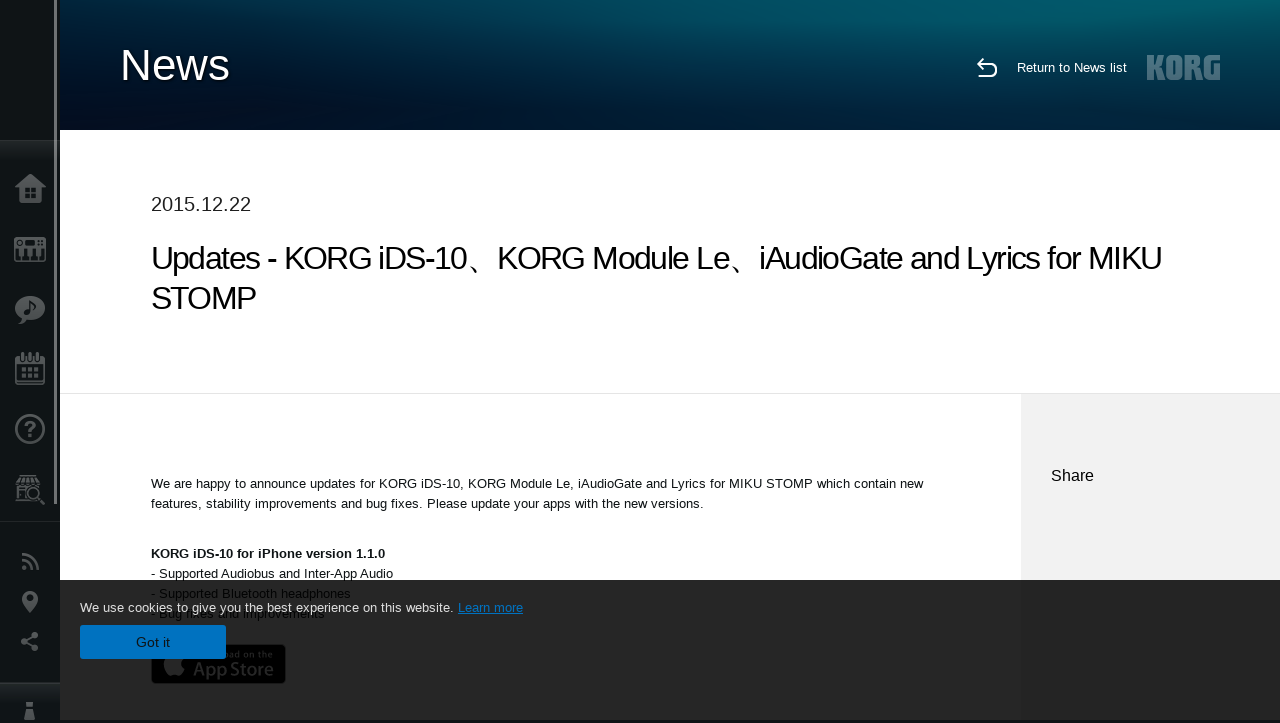

--- FILE ---
content_type: text/html; charset=UTF-8
request_url: https://www.korg.com/au/news/2015/1222/
body_size: 74112
content:
<!DOCTYPE html>
<html lang="en">
<head>
	<meta charset="UTF-8">
	<meta name="author" content="author">
	<meta name="description" content="Updates - KORG iDS-10、KORG Module Le、iAudioGate and Lyrics for MIKU STOMP">
	<meta name="keywords" content="KORG,DSD,FLAC,Hi-res,DS-DAC,AudioGate,iAudioGate,iPhone,App,Gadget,Module">
<!-- www.korg.com -->
<meta property="og:title" content="News | Updates - KORG iDS-10、KORG Module Le、iAudioGate and Lyrics for MIKU STOMP | KORG (Australia)">
<meta property="og:type" content="website">
<meta property="og:url" content="https://www.korg.com/au/news/2015/1222/">
<meta property="og:image" content="https://cdn.korg.com/au/news/upload/89c145061811a09f4dc2e8aab081e67c.jpg">
<meta property="og:description" content="Updates - KORG iDS-10、KORG Module Le、iAudioGate and Lyrics for MIKU STOMP">
<meta property="og:site_name" content="KORG Global">
<meta property="fb:app_id" content="630166093696342">
<meta name="google-site-verification" content="T_481Q4EWokHo_Ds1_c2evx3fsM5NpsZeaDNIo0jTNs" />
<link rel="alternate" hreflang="en-us" href="https://www.korg.com/us/news/2015/1222/" />
<link rel="alternate" hreflang="en-gb" href="https://www.korg.com/uk/news/2015/1222/" />
<link rel="alternate" hreflang="en-au" href="https://www.korg.com/au/news/2015/1222/" />
<link rel="alternate" hreflang="es-es" href="https://www.korg.com/es/news/2015/1222/" />
<link rel="alternate" hreflang="en-ar" href="https://www.korg.com/meen/news/2015/1222/" />
<link rel="alternate" hreflang="en-sa" href="https://www.korg.com/meen/news/2015/1222/" />
<link rel="alternate" hreflang="en-eg" href="https://www.korg.com/meen/news/2015/1222/" />
<link rel="alternate" hreflang="ko-kr" href="https://www.korg.com/kr/news/2015/1222/" />
<link rel="alternate" hreflang="vi-vn" href="https://www.korg.com/vn/news/2015/1222/" />
<link rel="alternate" hreflang="nl-nl" href="https://www.korg.com/nl/news/2015/1222/" />
<link rel="alternate" hreflang="nl-be" href="https://www.korg.com/nl/news/2015/1222/" />
<link rel="alternate" hreflang="ro-ro" href="https://www.korg.com/ro/news/2015/1222/" />
<link rel="alternate" hreflang="en-my" href="https://www.korg.com/my/news/2015/1222/" />
<link rel="alternate" hreflang="en-se" href="https://www.korg.com/se/news/2015/1222/" />
<link rel="alternate" hreflang="en-in" href="https://www.korg.com/in/news/2015/1222/" />
<link rel="alternate" hreflang="en-sg" href="https://www.korg.com/sg/news/2015/1222/" />
<link rel="alternate" hreflang="en-nz" href="https://www.korg.com/nz/news/2015/1222/" />
<link rel="alternate" hreflang="en-za" href="https://www.korg.com/za/news/2015/1222/" />
<link rel="alternate" hreflang="en-ph" href="https://www.korg.com/ph/news/2015/1222/" />
<link rel="alternate" hreflang="en-hk" href="https://www.korg.com/hken/news/2015/1222/" />
<link rel="alternate" hreflang="es-pe" href="https://www.korg.com/pe/news/2015/1222/" />
<link rel="alternate" hreflang="es-mx" href="https://www.korg.com/mx/news/2015/1222/" />
<link rel="alternate" hreflang="es-ar" href="https://www.korg.com/ar/news/2015/1222/" />
<meta name="viewport" content="width=device-width, initial-scale=1, minimum-scale=1, maximum-scale=1, user-scalable=0">
	<title>News | Updates - KORG iDS-10、KORG Module Le、iAudioGate and Lyrics for MIKU STOMP | KORG (Australia)</title>
	<link rel="shortcut icon" type="image/vnd.microsoft.icon" href="/global/images/favicon.ico" />
	<link rel="icon" type="image/vnd.microsoft.icon" href="/global/images/favicon.ico" />
	<link rel="apple-touch-icon" href="/global/images/apple-touch-icon.png" />
	<link rel="stylesheet" type="text/css" href="/global/css/normalize.css" media="all">
<link rel="stylesheet" type="text/css" href="/global/css/global_pc.css" media="all">
<link rel="stylesheet" type="text/css" href="/global/css/modal_pc.css" media="all">
<link rel="stylesheet" href="//use.typekit.net/dcz4ulg.css">
	<link rel="stylesheet" type="text/css" href="/global/css/news/news_pc.css" media="all"><link rel="stylesheet" type="text/css" href="/global/css/artists/artists_common.css" media="all"><link rel="stylesheet" type="text/css" href="/global/css/contents_block_mc.css" media="all">	<script src="/global/js/jquery.min.js" type="text/javascript"></script>
<script src="/global/js/setting.js" type="text/javascript"></script>
<script src="/global/js/global_pc.js" type="text/javascript"></script>
<script src="//fast.fonts.net/jsapi/66f1fc9f-f067-4243-95c4-af3b079fba0f.js"></script>
	<script src="/global/js/news/news.js" type="text/javascript"></script><script id="st-script" src="https://ws.sharethis.com/button/buttons.js"></script><script src="/global/js/contents_block_mc.js" type="text/javascript"></script><script src="/global/js/news/news_detail.js" type="text/javascript"></script>	<!--[if lt IE 9]>
	<script src="https://css3-mediaqueries-js.googlecode.com/svn/trunk/css3-mediaqueries.js"></script>
	<![endif]-->
	<script>
//	(function(i,s,o,g,r,a,m){i['GoogleAnalyticsObject']=r;i[r]=i[r]||function(){
//	(i[r].q=i[r].q||[]).push(arguments)},i[r].l=1*new Date();a=s.createElement(o),
//	m=s.getElementsByTagName(o)[0];a.async=1;a.src=g;m.parentNode.insertBefore(a,m)
//	})(window,document,'script','//www.google-analytics.com/analytics.js','ga');
	</script>

</head>
<body id="country_au">
<span style="display: none;">0123456789</span>
	<script>
			//event tracker
			var _gaq = _gaq || [];
			//var pluginUrl = '//www.google-analytics.com/plugins/ga/inpage_linkid.js';
			//_gaq.push(['_require', 'inpage_linkid', pluginUrl]);
			_gaq.push(['_setAccount', 'UA-47362364-1']);
			_gaq.push(['_trackPageview']);
			//

//		ga('create', 'UA-47362364-1', 'korg.com');
//		ga('send', 'pageview');
	</script>
	<!-- Google Tag Manager -->
	<noscript><iframe src="//www.googletagmanager.com/ns.html?id=GTM-WVV2P7"
	height="0" width="0" style="display:none;visibility:hidden"></iframe></noscript>
	<script>(function(w,d,s,l,i){w[l]=w[l]||[];w[l].push({'gtm.start':
	new Date().getTime(),event:'gtm.js'});var f=d.getElementsByTagName(s)[0],
	j=d.createElement(s),dl=l!='dataLayer'?'&l='+l:'';j.async=true;j.src=
	'//www.googletagmanager.com/gtm.js?id='+i+dl;f.parentNode.insertBefore(j,f);
	})(window,document,'script','dataLayer','GTM-WVV2P7');</script>
	<!-- End Google Tag Manager -->
	<!--global navigation-->
	<div id="global" style="width:60px;" class="close">
		<div id="logo">
			<h1><a href="/au/"><img src="/global/images/logo_korg.jpg" alt="KORG" width="105" height="37" /></a></h1>
		</div>
		<div id="icon_list"><img src="/global/images/icon_list.png" alt="list icon" width="25" height="20" /></div>
		<div id="icon_list_close"><img src="/global/images/icon_list_close.png" alt="list icon" width="25" height="25" /></div>
		<div id="global_inner">
			<div id="global_slidearea">
				<div id="menu">
					<ul>
						<li id="home" ><a href="/au/">Home</a></li>
						<li id="products" ><a href="/au/products/">Products</a></li>
						
												<li id="features" >
												<a href="/au/features/" target="">Features</a>
												</li>
						
												<li id="event" >
												<a href="/au/events/" target="_top">Events</a>
												</li>
						
						<li id="support" >
							<a href="/au/support/">Support</a>
						</li>
												<li id="storelocator" >
												<a href="https://cmi.com.au/brands/korg" target="_blank">Store Locator</a>
												</li>
																	</ul>
				</div>
				<div id="modal">
					<ul>
						<li id="news"><a href="/au/news/">News</a></li>
						<!--<li id="news"><a href="#/au/news/" id="news-link">News</a></li>-->
						<!--<li id="search"><a href="#/au/search/" id="search-link">Search</a></li>-->
						<li id="region"><a href="javascript:void(0); return false;" id="region-link">Location</a></li>
						<li id="social_media"><a href="javascript:void(0); return false;" id="sns-link">Social Media</a></li>
					</ul>
				</div>
				<div id="about">
					<ul>
						<li id="corporate" ><a href="/au/corporate/">About KORG</a></li>
					</ul>
				</div>
			</div>
		</div>
		<div id="global_scroll" class="scrollbar">
						<div class="scrollbar-thumb"></div>
		</div>
	</div>
	<!--main contents-->
	<div id="main_contents" class="close_main_contents" country_id="36">
<!-- ##CONTENTS-START## -->
	<div id="news_result_view" class="main_view">
		<!-- ヘッダー -->
		<div id="door_header" class="header_view">
			<h2>News</h2>
			<img class="header_view_bg_pc" src="/global/images/header/header_blue_pc.png" />
			<img class="header_view_bg_sp" src="/global/images/header/header_blue_sp.png" />
			<div class="header_view_icons">
				<div class="header_icons_return">
					<a href="../../"><img src="/global/images/icon_return.png"></a>
				</div>
				<div class="header_icons_link">
					<a href="../../">Return to News list</a>
				</div>
				<div class="header_icons_logo">
					<img src="/global/images/static_logo.png">
				</div>
				<div class="clear"></div>
			</div>
			<div class="clear"></div>
		</div>

		<div id="news_result_atricle">
			<div class="news-atricle">
				<div class="news-article-content">
					<div class="news-article-meta mb10">
					2015.12.22					</div>
					<div class="news-article-title">
						<h2>
							Updates - KORG iDS-10、KORG Module Le、iAudioGate and Lyrics for MIKU STOMP						</h2>
					</div>

					<ul class="news-article-tag cf">
					<li><a href="?cont=cont_11" class="news-article-tag-btn axis-r">Updater / Software</a></li>
					</ul>
				</div>
			</div>
		</div>




		<!--contents_block ここから-->
		<div id="news_contents_block_atricle">
		<section id="contents_block">
		
<!-- TYPE S PATTERN -->
<section class="block type-s cv_white pad_t80 pad_b80">
<div class="side-margin">
<div class="container_s">


	<div>
	<div>We are happy to announce updates for KORG iDS-10, KORG Module Le, iAudioGate and&nbsp;<span style="line-height: 20.8px;">Lyrics for MIKU STOMP&nbsp;</span><span style="line-height: 1.6;">which contain new features, stability improvements and bug fixes. Please update your apps with the new versions.</span></div>

<div><br />
<br />
<strong style="line-height: 20.8px;">KORG iDS-10 for iPhone version 1.1.0</strong></div>

<div style="line-height: 20.8px;">- Supported Audiobus and Inter-App Audio</div>

<div style="line-height: 20.8px;">- Supported Bluetooth headphones</div>

<div style="line-height: 20.8px;"><span style="line-height: 20.8px;">- Bug fixes and improvements</span></div>

<div style="line-height: 20.8px;"><br />
<a class="btn_appstore" href="https://itunes.apple.com/app/korg-ids-10/id999702563" style="line-height: 20.8px;" target="_blank"><img alt="AppStore" src="/global/images/appstore/Download_on_the_App_Store_Badge_US-UK_135x40.svg" /><br />
<br />
<br />
<strong style="line-height: 20.8px; color: rgb(51, 51, 51);">KORG Module Le for iPad&nbsp;</strong><strong style="color: rgb(51, 51, 51); line-height: 20.8px;">version</strong><strong style="line-height: 20.8px; color: rgb(51, 51, 51);">&nbsp;1.0.1</strong></a></div>

<div style="line-height: 20.8px;">
<div style="line-height: 20.8px;">- Improved electricity usage</div>

<div style="line-height: 20.8px;">- Other improvements have been made to enhance stability</div>
</div>

<div style="line-height: 20.8px;"><br />
<a class="btn_appstore" href="https://itunes.apple.com/app/korg-module-le-for-ipad/id1048875111" style="line-height: 20.8px;" target="_blank"><img alt="AppStore" src="/global/images/appstore/Download_on_the_App_Store_Badge_US-UK_135x40.svg" /><br />
<br />
<br />
<strong style="line-height: 20.8px; color: rgb(51, 51, 51);">iAudioGate for iPhone&nbsp;</strong><strong style="color: rgb(51, 51, 51); line-height: 20.8px;">version</strong><strong style="line-height: 20.8px; color: rgb(51, 51, 51);">&nbsp;1.0.7</strong></a></div>

<div>- Improved: now supports &ldquo;Resume Playback&rdquo;</div>

<div>- Improved: added the sample rate iist on the &ldquo;More&rdquo; tab in the Hi-Res songlist</div>

<div>- Improved: now displays the file format in the songlist</div>

<div>- Fixed: occasional problems after receiving a phone call</div>

<div>- Fixed: the metadata was not updating correctly when updating Hi-Res library</div>

<div>- Other minor bugs fixes and improvements</div>

<div>
<div style="line-height: 20.8px;"><br />
<a class="btn_appstore" href="https://itunes.apple.com/app/iaudiogate-high-resolution/id997209451" style="line-height: 20.8px;" target="_blank"><img alt="AppStore" src="/global/images/appstore/Download_on_the_App_Store_Badge_US-UK_135x40.svg" /><br />
<br />
<br />
<strong style="line-height: 20.8px; color: rgb(51, 51, 51);">Lyrics for MIKU STOMP<span style="line-height: 20.8px;">&nbsp;</span></strong><strong style="color: rgb(51, 51, 51); line-height: 20.8px;">version</strong><strong style="line-height: 20.8px; color: rgb(51, 51, 51);"><span style="line-height: 20.8px;">&nbsp;1.2.0</span></strong></a></div>
- iOS 9 compatible<br />
<br />
<a class="btn_appstore" href="https://itunes.apple.com/app/lyrics-for-miku-stomp/id927422952" target="_blank"><span style="line-height: 20.8px;"><img alt="AppStore" src="/global/images/appstore/Download_on_the_App_Store_Badge_US-UK_135x40.svg" /></span><br />
<br />
<span style="font-size: 8px;">*</span><span style="font-size: 10px; line-height: 12.8px;">Lyrics for MIKU STOMP&nbsp;</span><span style="font-size: 8px;">is available in selected countries only.</span></a></div>
	</div>

</div>
</div>
</section>
<!-- END OF TYPE S PATTERN -->
		</section>
		<!--contents_block ここまで-->

			<div id="news_result_info">


				

								<div class="info_block">
					<h3>Share</h3>
					<div class="sns_inner">
					<span class='st_facebook_hcount' displayText='Facebook'></span>
<span class='st_googleplus_hcount' displayText='Google +'></span>
<span class='st_linkedin_hcount' displayText='LinkedIn'></span>
<span class='st_myspace_hcount' displayText='MySpace'></span>
<span class='st_pinterest_hcount' displayText='Pinterest'></span>
<span class='st_reddit_hcount' displayText='Reddit'></span>
<span class='st_slashdot_hcount' displayText='Slashdot'></span>
<span class='st_stumbleupon_hcount' displayText='StumbleUpon'></span>
<span class='st_tumblr_hcount' displayText='Tumblr'></span>
<span class='st_twitter_hcount' displayText='Tweet'></span>
<span class='st_wordpress_hcount' displayText='WordPress'></span>					</div>
				</div>
			</div>
		</div>


		
		<div id="news_result_footer">
			<h4 class="pbLv1">More News</h4>
			<dl>
			<dt>2026.01.16</dt><dd><a href="https://www.korg.com/us/support/download/product/0/941/" target="_self">Updates - Grandstage X System Updater v1.5.0 is now available! Please download the Korg System Updater to perform the update.</a></dd><dt>2025.12.12</dt><dd><a href="/au/news/2025/1212/" target="_self">KORG Collection and the native series – latest updates released! Holiday Sale is now on.</a></dd><dt>2025.12.10</dt><dd><a href="https://www.korg.com/us/support/download/software/0/944/5273/" target="_self">Updates - microKORG2 System Updater v2.0.2 is now available!</a></dd><dt>2025.12.05</dt><dd><a href="/au/news/2025/1205/" target="_self">KC - TRINITY version 1.1.0 is now available, bringing long-awaited PCG file import support. Cyber Monday Sale!</a></dd><dt>2025.11.25</dt><dd><a href="" target="_self">Updates - Pa5X OS 1.4.2 is now available!</a></dd><dt>2025.10.24</dt><dd><a href="https://www.korg.com/us/support/download/software/0/988/1514/" target="_self">Updates - KRONOS System Updater v3.2.1 is now available!</a></dd><dt>2025.10.24</dt><dd><a href="https://www.korg.com/us/support/download/link/0/873/4698/" target="_self">Updates - NAUTILUS System Updater v1.3.5 is now available!</a></dd><dt>2025.10.10</dt><dd><a href="https://www.korg.com/us/support/download/software/0/963/5509/" target="_self">Updates - FISA SUPREMA Sub CPU Updater v1.1.7 is now available!</a></dd><dt>2025.10.10</dt><dd><a href="https://www.korg.com/us/support/download/software/0/984/5509/" target="_self">Updates - FISA SUPREMA C Sub CPU Updater v1.1.7 is now available!</a></dd><dt>2025.10.07</dt><dd><a href="https://www.korg.com/products/synthesizers/microkorg2/v2.php" target="_self">The microKORG2 continues to evolve - System Updater v2.0 is now available!</a></dd><dt>2025.09.24</dt><dd><a href="/au/news/2025/0924/" target="_self">Updates - Pa5X OS 1.4.1 is now available!</a></dd><dt>2025.07.29</dt><dd><a href="https://www.korg.com/products/synthesizers/pa5x/newos_4.php" target="_self">Updates - Pa5X OS 1.4.0 is now availavle!</a></dd><dt>2025.07.10</dt><dd><a href="https://www.korg.com/us/support/download/software/0/929/5151/" target="_self">Updates - MPS-10 System Updater v2.1 is now available!</a></dd><dt>2025.07.10</dt><dd><a href="https://www.korg.com/us/support/download/product/0/944/" target="_self">Updates - microKORG2 Sound Librarian v1.0.2 is now available! </a></dd><dt>2025.06.25</dt><dd><a href="/au/news/2025/0625/" target="_self">KORG Gadget 3 for Mac/PC latest update is now available, featuring new gadgets and sound packs. Summer Sale!</a></dd><dt>2025.06.20</dt><dd><a href="https://www.korg.com/us/support/download/product/0/919/" target="_self">Updates - wavestate Sound Editor/Librarian v1.4.5 is now available!</a></dd><dt>2025.06.20</dt><dd><a href="https://www.korg.com/us/support/download/product/0/928/" target="_self">Updates - modwave Sound Editor/Librarian v1.4.5 is now available!</a></dd><dt>2025.06.10</dt><dd><a href="https://www.korg.com/us/support/download/product/0/991/" target="_self">Updates - PS-3300 Sound Librarian v1.1.0 is now available!</a></dd><dt>2025.06.10</dt><dd><a href="https://www.korg.com/us/support/download/product/0/927/" target="_self">Updates - Keystage System Updater v1.0.7 is now available!</a></dd><dt>2025.06.10</dt><dd><a href="https://www.korg.com/us/support/download/product/1/133/" target="_self">Updates - KORG KONTROL EDITOR v2.5.1 is now available! </a></dd><dt>2025.05.30</dt><dd><a href="https://www.korg.com/products/synthesizers/kingkorg_neo/librarian_editor.php" target="_self">KingKORG / KingKORG NEO Sound Editor & PlugSE(c) released from Soundtower.</a></dd><dt>2025.05.23</dt><dd><a href="https://www.korg.com/us/support/download/product/0/991/" target="_self">Updates - PS-3300 PSU-3301 System Updater v1.01 is now available!</a></dd><dt>2025.05.20</dt><dd><a href="https://www.korg.com/us/support/download/product/0/976/" target="_self">Updates - multi/poly and multi/poly module Editor/Librarian v1.0.9 is now available!</a></dd><dt>2025.05.19</dt><dd><a href="https://www.korg.com/us/support/download/product/0/963/" target="_self">Updates - FISA SUPREMA System Updater v1.03 is now available!</a></dd><dt>2025.05.13</dt><dd><a href="/au/news/2025/0513/" target="_self">New Software Updates for a lower power consumption</a></dd><dt>2025.05.12</dt><dd><a href="https://www.korg.com/us/support/download/link/0/873/4698/" target="_self">Updates - NAUTILUS System Updater v1.3.4 is now available!</a></dd><dt>2025.05.12</dt><dd><a href="https://www.korg.com/us/support/download/software/0/754/3833/" target="_self">Updates - KROSS2 System Updater v1.2.4 is now available!</a></dd><dt>2025.05.12</dt><dd><a href="https://www.korg.com/us/support/download/product/0/934/" target="_self">Updates - NTS-3 kaoss pad kit System Updater v1.4 is now available!</a></dd><dt>2025.04.10</dt><dd><a href="https://www.korg.com/us/support/download/product/0/943/" target="_self">KingKORG NEO Sound Librarian v1.0.0 is now available!</a></dd><dt>2025.04.07</dt><dd><a href="https://www.korg.com/us/support/download/product/0/919/" target="_self">wavestate Editor/Librarian v1.4.3 is now available!</a></dd><dt>2025.04.07</dt><dd><a href="https://www.korg.com/us/support/download/product/0/928/" target="_self">modwave Editor/Librarian v1.4.3 is now available!</a></dd><dt>2025.03.21</dt><dd><a href="/au/news/2025/0321/" target="_self">KORG Module version 5 is now available, with a new drum module recorded in top-tier recording sessions! Limited Time Sale.</a></dd><dt>2025.03.10</dt><dd><a href="https://www.korg.com/us/support/download/software/0/159/1472/" target="_self">Updates - nanoKONTROL2 Control Surface Script for GarageBand/Logic v1.0.1 is now available!</a></dd><dt>2025.03.10</dt><dd><a href="https://www.korg.com/us/support/download/software/0/552/2910/" target="_self">Updates - nanoKONTROL Studio Control Surface Script for GarageBand/Logic v1.0.1 is now available!</a></dd><dt>2025.03.06</dt><dd><a href="https://www.korg.com/us/support/download/product/0/976/" target="_self">Updates - multi/poly and multi/poly module System Updater v1.0.4 is now available! Updates can be made using the KORG System Updater.</a></dd><dt>2025.03.04</dt><dd><a href="https://www.korg.com/us/support/download/software/0/793/4118/" target="_blank">Updates - EK-50 System Updater v2.13 is now available!</a></dd><dt>2025.03.04</dt><dd><a href="https://www.korg.com/us/support/download/software/0/843/4588/" target="_self">Updates - EK-50 Limitless System Updater v2.13 is now available!</a></dd><dt>2025.02.10</dt><dd><a href="https://www.korg.com/us/support/download/software/0/930/5212/" target="_self">Updates - KAOSS Replay System Updater v2.4 is now available!</a></dd><dt>2025.02.10</dt><dd><a href="https://www.korg.com/us/support/download/software/0/529/4477/" target="_self">Updates - AudioGate and USB Audio Device Setup for Mac v4.6.1 (r12) is now available!</a></dd><dt>2025.01.29</dt><dd><a href="https://www.korg.com/us/support/download/product/1/449/" target="_self">Updates - Korg System Updater v1.0.8 is now available!</a></dd><dt>2025.01.10</dt><dd><a href="https://www.korg.com/us/support/download/software/0/894/4975/" target="_self">Updates - drumlogue System Updater v1.3.0 is now available!</a></dd><dt>2025.01.07</dt><dd><a href="https://www.korg.com/us/support/download/product/1/305/" target="_self">Updates - KORG BLE-MIDI Driver for Win v1.15 is now available!</a></dd><dt>2024.12.20</dt><dd><a href="https://www.korg.com/us/support/download/software/0/873/4797/" target="_self">Updates - NAUTILUS Editor/Plug-In Editor for Win v1.3.0 is now available!</a></dd><dt>2024.12.10</dt><dd><a href="https://www.korg.com/us/support/download/product/0/934/" target="_self">Updates - NTS-3 System Updater v1.3 is now available! </a></dd><dt>2024.10.29</dt><dd><a href="/au/news/2024/1029/" target="_self">Pa5X - System Updater v1.3.1. is now available!</a></dd><dt>2024.10.03</dt><dd><a href="https://www.korg.com/us/support/download/product/0/927/" target="_self">Updates - Keystage System Updater v1.0.6 is now available!</a></dd><dt>2024.09.13</dt><dd><a href="https://www.korg.com/us/support/download/software/0/944/5273/" target="_self">Updates - microKORG 2 System Updater v1.02 is now available!</a></dd><dt>2024.09.10</dt><dd><a href="https://www.korg.com/us/support/download/product/0/933/" target="_self">Updates - NTS-1 digital kit mkII System Updater v1.3 is now available!</a></dd><dt>2024.08.26</dt><dd><a href="https://www.korg.com/us/support/download/driver/1/285/3541/" target="_self">KORG USB-MIDI Driver for Win v1.15 r56e is now available!</a></dd><dt>2024.06.14</dt><dd><a href="https://www.korg.com/us/support/download/product/0/933/" target="_self">Updates - NTS-1 digital kit mkII System Updater v1.2 is now available!</a></dd><dt>2024.06.14</dt><dd><a href="https://www.korg.com/us/support/download/product/0/934/" target="_self">Updates - NTS-3 kaoss pad kit System Updater v1.2 is now available!</a></dd><dt>2024.06.14</dt><dd><a href="https://www.korg.com/us/support/download/product/1/133/" target="_self">Updates- KORG KONTROL Editor v2.4.0 is now available!</a></dd><dt>2024.05.20</dt><dd><a href="https://www.korg.com/us/support/download/software/0/930/5212/" target="_self">Updates - KAOSS Replay System Updater v2.3 is now available!</a></dd><dt>2024.05.10</dt><dd><a href="https://www.korg.com/us/support/download/product/0/946/" target="_self">opsix - Sound Librarian v1.3.0 is now available!</a></dd><dt>2024.03.22</dt><dd><a href="https://www.korg.com/us/support/download/software/0/758/3852/" target="_self">Keystage - System Updater v1.0.5 is now available!</a></dd><dt>2024.03.14</dt><dd><a href="https://www.korg.com/us/support/download/software/0/758/3852/" target="_self">Pa1000 - System Updater v1.5.1 is now available!</a></dd><dt>2024.03.08</dt><dd><a href="https://www.korg.com/us/support/download/product/0/919/" target="_self">wavetstate - Editor/Librarian v1.3.4 is now available!</a></dd><dt>2024.03.08</dt><dd><a href="https://www.korg.com/us/support/download/product/0/928/" target="_self">modwave - Editor/Librarian v1.3.4 is now available!</a></dd><dt>2024.03.08</dt><dd><a href="https://www.korg.com/us/support/download/product/0/933/" target="_self">NTS-1 digital kit mk II - System Updater v1.1, Kontrol Editor v2.3.0, Sample Programs are now available!</a></dd><dt>2024.02.13</dt><dd><a href="https://www.korg.com/us/support/download/product/0/946/" target="_self">Updates - opsix Sound Librarian v1.2.0 r1 is now available!</a></dd><dt>2024.01.22</dt><dd><a href="https://www.korg.com/us/support/download/software/0/929/5151/" target="_self">MPS-10 System Updater v1.1 is now available!</a></dd><dt>2024.01.19</dt><dd><a href="https://www.korg.com/us/support/download/product/0/927/" target="_self">Keystage System Updater v1.0.4 is now available!</a></dd><dt>2024.01.19</dt><dd><a href="https://www.korg.com/us/support/download/product/1/449/" target="_self">wavestate, opsix, modwave's new system updater is now available via Korg System updater!</a></dd><dt>2024.01.10</dt><dd><a href="https://www.korg.com/us/support/download/software/0/748/3985/" target="_self">Updates - G1 Air/G1 System Updater v1.0.9 is now available!</a></dd><dt>2023.12.14</dt><dd><a href="/au/news/2023/1214/" target="_self">KORG Collection and opsix native Update.</a></dd><dt>2023.12.08</dt><dd><a href="/au/news/2023/1208/" target="_self">Korg System Updater is now available  - New update process for wavestate, opsix, and modwave</a></dd><dt>2023.11.16</dt><dd><a href="https://www.korg.com/products/synthesizers/pa5x/newos3.php" target="_self">Pa5X - System Updater v1.2.1. is now available!</a></dd><dt>2023.11.15</dt><dd><a href="https://www.korg.com/us/support/download/software/0/529/4477/" target="_self">AudioGate4/AudioGate and USB Audio Device Setup v4.6.1 (r11) for Mac is now available!</a></dd><dt>2023.11.12</dt><dd><a href="https://mps10.korg.com/" target="_self">MPS-10 Editor v1.0.3 is now availavle!</a></dd><dt>2023.11.09</dt><dd><a href="https://www.korg.com/us/support/download/driver/0/930/5104/" target="_self">KORG KaossReplay Audio Driver (for Win) is now available!</a></dd><dt>2023.10.25</dt><dd><a href="https://www.korg.com/us/support/download/product/0/927/" target="_self">Keystage System Updater v1.0.3 and other Keystage related software/drives are now available!</a></dd><dt>2023.10.10</dt><dd><a href="https://www.korg.com/us/support/download/product/0/880/" target="_self">Updates - modwave Editor/Librarian v1.2.1 is now available!</a></dd><dt>2023.10.10</dt><dd><a href="https://www.korg.com/us/support/download/product/0/919/" target="_self">Updates - wavestate Editor/Librarian v1.2.1 is now available!</a></dd><dt>2023.10.10</dt><dd><a href="https://www.korg.com/us/support/download/product/0/917/" target="_self">Updates - wavestate SE Editor/Librarian v1.2.1 is now available!</a></dd><dt>2023.10.02</dt><dd><a href="https://www.korg.com/us/support/download/software/0/894/4975/" target="_self">Updates - drumlogue System Updater v1.2.0 is now available!</a></dd><dt>2023.07.27</dt><dd><a href="/au/news/2023/072702/" target="_self">KORG Collection 4 plug-ins updated. Special Summer Sale.</a></dd><dt>2023.07.11</dt><dd><a href="https://www.korg.com/products/synthesizers/pa5x/newos2.php" target="_self">Updates - Pa5X System Updater v1.2.0 is now available!</a></dd><dt>2023.07.10</dt><dd><a href="https://www.korg.com/us/support/download/software/0/892/4964/" target="_self">Updates- volca fm2 System Updater v1.12 is now available!</a></dd><dt>2023.07.07</dt><dd><a href="https://www.korg.com/us/support/download/link/0/873/4698/" target="_self">Updates- NAUTILUS System Updater v1.3.3 is now available!</a></dd><dt>2023.06.29</dt><dd><a href="https://www.korg.com/us/support/download/product/0/921/" target="_self">Updates - opsix Librarian v1.2.0 is now available! Supported to opsix SE/SE Platinum.</a></dd><dt>2023.06.27</dt><dd><a href="https://www.korg.com/us/support/download/product/0/917/" target="_self">Updates - wavestate Editor/Librarian v1.2.0 and Sample Builder v1.2.4 are now available! Supported to wavestate SE/SE Platinum/mk II.</a></dd><dt>2023.05.10</dt><dd><a href="https://www.korg.com/us/support/download/software/0/793/4118/" target="_self">Updates - EK-50 System Updater v2.10 is now available!</a></dd><dt>2023.05.10</dt><dd><a href="https://www.korg.com/us/support/download/software/0/843/4588/" target="_self">Updates - EK-50 Limitless System Updater v2.10 is now available!</a></dd><dt>2023.05.10</dt><dd><a href="https://www.korg.com/us/support/download/software/0/838/4531/" target="_self">i3 System Updater v1.6 is now available!</a></dd><dt>2023.04.10</dt><dd><a href="https://www.korg.com/us/support/download/software/0/867/4626/" target="_self">Updates - volca sample2 Sound Librarian for Mac OS v1.1.4 is now available!</a></dd><dt>2023.04.10</dt><dd><a href="https://www.korg.com/us/support/download/software/0/754/3833/" target="_self">Updates - KROSS2 61, KROSS2 88 MB System Updater v1.2.2 is now available!</a></dd><dt>2023.03.31</dt><dd><a href="https://www.korg.com/us/support/download/software/0/873/4698/" target="_self">Updates- NAUTILUS System Updater v1.3.2 is now available!</a></dd><dt>2023.02.10</dt><dd><a href="https://www.korg.com/us/support/download/software/0/867/4626/" target="_self">Updates - volca sample2 Librarian v1.1.3 (for Mac) is now available! </a></dd><dt>2023.02.10</dt><dd><a href="https://www.korg.com/us/support/download/product/1/133/#software" target="_self">Updates - KORG KONTROL Editor v2.1.2 is now available! </a></dd><dt>2023.02.10</dt><dd><a href="https://www.korg.com/us/support/download/product/0/530/#software" target="_self">Updates - microKEY Air System Updater v1.05 is now available! </a></dd><dt>2023.02.10</dt><dd><a href="https://www.korg.com/us/support/download/product/0/872/#software" target="_self">Updates - SQ-64 System Updater v2.03 is now available!</a></dd><dt>2023.02.08</dt><dd><a href="/au/news/2023/0208/" target="_self">KORG Software Bundle – A new version of Digital Synsations Vol.1.</a></dd><dt>2023.02.03</dt><dd><a href="https://www.korg.com/us/support/download/product/0/873/#software" target="_self">Updates - NAUTILUS System Updater v1.3.1 and Sub-System Firmware Updater v1.10 are now available!</a></dd><dt>2023.01.26</dt><dd><a href="/au/news/2023/0126/" target="_self">Many KORG plug-ins updated.</a></dd><dt>2023.01.23</dt><dd><a href="/au/news/2023/0123/" target="_self">Updates - drumlogue System Updater v1.1.0 is now available!</a></dd><dt>2023.01.11</dt><dd><a href="https://www.korg.com/us/support/download/product/0/840/#software" target="_self">Updates - wavestate System Updater v2.1.3 and Editor Librarian v1.1.2 are now available!</a></dd><dt>2022.12.15</dt><dd><a href="/au/news/2022/121502/" target="_self">An update for KORG Gadget 2 for Mac and Plugins for Mac/PC is now available, featuring new sounds for Fairbanks.</a></dd><dt>2022.12.12</dt><dd><a href="/au/news/2022/1212/" target="_self">Pa5X OS update v1.1.0 is now available!</a></dd><dt>2022.12.08</dt><dd><a href="https://www.korg.com/us/support/download/product/0/880/#software" target="_self">Updates - modwave System Updater v1.1.3 and Sound Editor/Librarian v1.1.0 are now available! Supports cross grade with modwave native.</a></dd><dt>2022.10.18</dt><dd><a href="/au/news/2022/1018/" target="_self">Updates - SQ-64 System Updater v2.0 is now available!</a></dd><dt>2022.10.11</dt><dd><a href="https://www.korg.com/us/support/download/software/0/841/4794/" target="_self">Updates- XE20 System Updater v1.4 is now available!</a></dd><dt>2022.09.22</dt><dd><a href="https://www.korg.com/us/support/download/driver/1/285/3541/" target="_self">Updates - KORG USB-MIDI Driver (for Windows 10) v1.15 r49e is now available! drumlogue, Liano, and NTS-2 are now supported.</a></dd><dt>2022.09.02</dt><dd><a href="/au/news/2022/0902/" target="_self">KORG to release major update for their Pa5X Arranger in early December</a></dd><dt>2022.08.24</dt><dd><a href="https://www.korg.com/us/support/download/product/0/529/#software" target="_self">Updates - AudioGate and USB Audio Deviece Setup for Mac v4.6.1 (r9) and for Win v4.6.1 (r7) are now available!</a></dd><dt>2022.07.28</dt><dd><a href="https://www.korg.com/us/support/download/product/0/840/#software" target="_self">Updates - wavestete System Updater v2.1.1 is now available!</a></dd><dt>2022.07.08</dt><dd><a href="https://www.korg.com/us/support/download/software/0/544/2957/" target="_self">minilogue System Updater v2.01 is now compatible with mac OS 10.15 or later.</a></dd><dt>2022.07.08</dt><dd><a href="https://www.korg.com/us/support/download/software/0/733/3530/" target="_self">monologue System Updater v2.00 is now compatible with mac OS 10.15 or later.</a></dd><dt>2022.07.01</dt><dd><a href="/au/news/2022/0701/" target="_self">A further evolution in expression. KORG Collection - Prophecy version 1.5 is now available with new sound programs.</a></dd><dt>2022.04.21</dt><dd><a href="/au/news/2022/042102/" target="_self">KORG Collection 3 : Now with native Apple Silicon support and VST3. Spring Sale!</a></dd><dt>2022.03.22</dt><dd><a href="https://www.korg.com/us/support/download/product/0/874/#software" target="_self">Updates - opsix Sound Librarian v1.1.0 is now available!</a></dd><dt>2022.03.22</dt><dd><a href="https://www.korg.com/us/support/download/product/0/840/#software" target="_self">Updates - wavestate System Updater v2.1.0, Editor/Librarian v1.1.0 are now available!</a></dd><dt>2022.03.22</dt><dd><a href="https://www.korg.com/us/support/download/product/1/447/" target="_self">Updates - Sample Builder v1.1.0 is now available!</a></dd><dt>2022.03.10</dt><dd><a href="https://www.korg.com/us/support/download/software/0/529/4477/" target="_self">AudioGate4 - AudioGate and USB Audio Device Setup for macOS v4.6.1 (r7) is now available!</a></dd><dt>2022.02.25</dt><dd><a href="https://www.korg.com/us/support/download/product/0/873/#software" target="_self">NAUTILUS - Editor/Plug-in Editor v1.2.0 is now available! NAUTILUS System v1.2.0 or higher is now supported. </a></dd><dt>2022.02.25</dt><dd><a href="https://www.korg.com/us/support/download/software/0/424/1514/" target="_self">KRONOS - System Updater v3.1.4 is now available! Removed the limitation on the number of EXs installations/uninstallations.</a></dd><dt>2022.01.12</dt><dd><a href="https://www.korg.com/us/support/download/product/0/874/#software" target="_self">Updates - opsix System Updater v2.0.1 is now available!</a></dd><dt>2021.12.14</dt><dd><a href="https://www.korg.com/us/support/download/product/0/872/#software" target="_self">Updates - SQ-64 System Updater v1.10 is now available!</a></dd><dt>2021.12.14</dt><dd><a href="https://www.korg.com/us/support/download/product/1/133/#software" target="_self">Updates - KORG KONTROL Editor v2.0.9 is now available!</a></dd><dt>2021.12.10</dt><dd><a href="https://www.korg.com/us/support/download/software/0/867/4626/" target="_self">Updates - volca sample2 Librarian v1.1.2 for Mac is now available! </a></dd><dt>2021.12.10</dt><dd><a href="https://www.korg.com/us/support/download/product/0/754/#software" target="_self">Updates - KROSS Editor / Plug-in Editor v1.1.0  (for Win10, Mac OS X 10.11 or later) is now available!</a></dd><dt>2021.10.26</dt><dd><a href="https://www.korg.com/us/support/download/product/0/840/#software" target="_self">wavestate - Editor/Librarian v1.0.1 is now available!</a></dd><dt>2021.10.22</dt><dd><a href="https://www.korg.com/products/synthesizers/opsix/v2.php" target="_self">Updates - opsix System Updater v2.0 and Sound Data v2.0 are now available!</a></dd><dt>2021.09.30</dt><dd><a href="/au/news/2021/0930/" target="_self">Updates - modwave System Updater v1.1 and Sound Editor, Sample Builder are now available!</a></dd><dt>2021.09.22</dt><dd><a href="https://www.korg.com/us/support/download/software/0/529/2583/" target="_self">Updates - AudioGate v4.6.1 for Windows is now available!</a></dd><dt>2021.09.10</dt><dd><a href="https://www.korg.com/us/support/download/software/0/841/4794/" target="_self">Updates - XE20/XE20SP System Updater v1.3 is now available!</a></dd><dt>2021.09.02</dt><dd><a href="https://www.korg.com/products/synthesizers/wavestate/v2.php" target="_self">Updates- wavestate  System Updater v2.0 is now available!</a></dd><dt>2021.08.26</dt><dd><a href="/au/news/2021/0826/" target="_self">The latest updates for the KORG Collection series and KORG Software Pass (PC) are now available.</a></dd><dt>2021.08.05</dt><dd><a href="https://www.korg.com/us/support/download/software/0/748/3985/" target="_self">Updates - G1 Air System Updater v1.0.8 is now available!</a></dd><dt>2021.07.13</dt><dd><a href="http://www.korg.com/products/dj/nts_1/custom_effects.php#article5" target="_self">[DOTEC-AUDIO x Nu:Tekt] Article #5: Building a Vocoder</a></dd><dt>2021.07.12</dt><dd><a href="https://www.korg.com/us/support/download/software/0/820/4364/" target="_self">Updates - volca nubass System Updater v1.07 is now available!</a></dd><dt>2021.07.12</dt><dd><a href="https://www.korg.com/us/support/download/link/0/873/4698/" target="_self">Updates - NAUTILUS System Updater v1.1.1 is now available!</a></dd><dt>2021.07.12</dt><dd><a href="https://www.korg.com/us/support/download/product/0/874/#software" target="_self">Updates - opsix System Updater v1.0.4 is now available!</a></dd><dt>2021.06.29</dt><dd><a href="http://www.korg.com/products/dj/nts_1/custom_effects.php#article4" target="_self">[DOTEC-AUDIO x Nu:Tekt] Article #4: Creating an Original Effect, Part 2</a></dd><dt>2021.06.25</dt><dd><a href="https://www.korg.com/us/support/download/product/1/285/" target="_self">Updates - KORG USB-MIDI Driver for Windows(8.1/10) is now available!</a></dd><dt>2021.06.18</dt><dd><a href="/au/news/2021/0618/" target="_self">RK-100S 2 Sound Editor is now available!</a></dd><dt>2021.06.15</dt><dd><a href="http://www.korg.com/products/dj/nts_1/custom_effects.php#article3" target="_self">[DOTEC-AUDIO x Nu:Tekt] Article #3: Creating an Original Effect, Part 1</a></dd><dt>2021.06.14</dt><dd><a href="http://www.korg.com/products/dj/volca_sample2/bonus_packs.php#pack3" target="_self">volca sample: FREE Bonus pack vol.3 "100 BPM"</a></dd><dt>2021.06.10</dt><dd><a href="https://www.korg.com/us/support/download/product/0/853/#software" target="_self">Updates - MW-2408/1608 System Updater v1.1.0 is now available!</a></dd><dt>2021.06.07</dt><dd><a href="http://www.korg.com/products/dj/volca_sample2/bonus_packs.php#pack2" target="_self">volca sample: FREE Bonus pack vol.2 "El Train"</a></dd><dt>2021.06.01</dt><dd><a href="http://www.korg.com/products/dj/nts_1/custom_effects.php#article2" target="_blank">[DOTEC-AUDIO x Nu:Tekt] Article #2: How to Prepare to Develop Effects for the NTS-1</a></dd><dt>2021.05.31</dt><dd><a href="http://www.korg.com/products/dj/volca_sample2/bonus_packs.php" target="_self">volca sample: FREE Bonus pack vol.1 "Da Sunlounge"</a></dd><dt>2021.05.18</dt><dd><a href="http://www.korg.com/products/dj/nts_1/custom_effects.php" target="_self">[DOTEC-AUDIO x Nu:Tekt] How to make Custom Effects for NTS-1</a></dd><dt>2021.05.10</dt><dd><a href="https://www.korg.com/us/support/download/link/0/873/4698/" target="_self">Updates - NAUTILUS System Updater v1.1.0 is now available!</a></dd><dt>2021.04.09</dt><dd><a href="https://www.korg.com/us/support/download/product/0/872/#software" target="_self">Updates - SQ-64 System Updater v1.01 is now available!</a></dd><dt>2021.03.25</dt><dd><a href="/au/news/2021/0325/" target="_self">An update for KORG Gadget 2 for Mac and Plugins for Mac/PC is now available, featuring new sounds for Fairbanks.</a></dd><dt>2021.03.11</dt><dd><a href="/au/news/2021/0311/" target="_self">“Synth Drum” : A New Sound Expansion Pack for KORG Module</a></dd><dt>2021.03.10</dt><dd><a href="https://www.korg.com/us/support/download/product/0/874/#software" target="_self">Updates - opsix System Updater v1.0.3 is now available! </a></dd><dt>2021.02.10</dt><dd><a href="https://www.korg.com/us/support/download/product/0/840/#software" target="_self">Updates - wavestate System Updater v1.0.6 is now available!</a></dd><dt>2021.02.10</dt><dd><a href="https://www.korg.com/us/support/download/product/1/285/" target="_self">Updates - KORG USB-MIDI Driver (for Windows 8.1, 10) for NAUTILUS is now available!</a></dd><dt>2021.02.04</dt><dd><a href="/au/news/2021/0204/" target="_self">KORG Gadget 2 Plugins: Our latest release brings NKS support to both Mac and Windows.</a></dd><dt>2021.01.28</dt><dd><a href="/au/news/2021/0128/" target="_self">opsix Sound Librarian is now available!</a></dd><dt>2021.01.12</dt><dd><a href="https://www.korg.com/us/support/download/link/0/873/4698/" target="_self">Updates - NAUTILUS System Updater v1.0.1 is now available!</a></dd><dt>2021.01.12</dt><dd><a href="https://www.korg.com/us/support/download/product/0/839/#software" target="_self">[SV-2] SV-1 SoundPack1&2 converted for SV-2 are now available!</a></dd><dt>2020.12.10</dt><dd><a href="https://www.korg.com/us/support/download/product/1/285/" target="_self">Updates - KORG USB-MIDI Driver (for Windows 8.1, 10) for SQ-64 is now available!</a></dd><dt>2020.11.10</dt><dd><a href="https://www.korg.com/us/support/download/product/0/867/#software" target="_self">Updates - new volca sample System Updater v1.01 is now available!</a></dd><dt>2020.10.05</dt><dd><a href="https://www.korg.com/us/support/download/software/0/529/2583/" target="_self">Updates - AudioGate and USB Audio Device Setup  for Win 4.5.2 (r5) is now available!</a></dd><dt>2020.08.28</dt><dd><a href="http://www.korg.com/products/dj/volca_sample2#librarian" target="_self">Updates - volca sample Librarian now Available!</a></dd><dt>2020.08.28</dt><dd><a href="https://www.korg.com/us/support/download/product/1/285/" target="_blank">Updates - KORG USB-MIDI Driver (for Windows 8.1, 10) for volca sample is now available!</a></dd><dt>2020.08.20</dt><dd><a href="https://www.korg.com/us/support/download/product/0/840/#software" target="_self">Updates - wavestate System Updater v1.0.4 is now available!</a></dd><dt>2020.08.07</dt><dd><a href="/au/news/2020/0807/" target="_self">New styles is now available for the Pa4X, Pa1000, Pa700!</a></dd><dt>2020.07.27</dt><dd><a href="https://www.korg.com/us/support/download/product/1/285/" target="_self">Updates - KORG USB-MIDI Driver (for Windows 8.1, 10) for XE20 is now available!</a></dd><dt>2020.07.22</dt><dd><a href="https://www.korg.com/us/support/download/software/0/159/1472/" target="_self">Updates - nanoKONTROL2 Control Surface Plugin for GarageBand/Logic v1.0.1is now available!</a></dd><dt>2020.07.22</dt><dd><a href="https://www.korg.com/us/support/download/software/0/552/2910/" target="_self">Updates - nanoKONTROL Studio Control Surface Plugin for GarageBand/Logic v1.0.1 is now available!</a></dd><dt>2020.07.22</dt><dd><a href="https://www.korg.com/us/support/download/software/0/143/1496/" target="_self">Updates - taktile/TRITON taktile Control Surface Plugin for GarageBand/Logic v1.0.1 is now available!</a></dd><dt>2020.06.11</dt><dd><a href="https://www.korg.com/us/support/download/software/0/793/4118/" target="_self">Updates - EK-50 System Updater v2.9 is now available!</a></dd><dt>2020.06.11</dt><dd><a href="https://www.korg.com/us/support/download/software/0/843/4588/" target="_self">Updates - EK-50 Limitless System Updater v2.9 is now available!</a></dd><dt>2020.06.10</dt><dd><a href="https://www.korg.com/us/support/download/software/0/424/4580/" target="_self">Updates - KRONOS Editor/Plug-In Editor x64 v3.1 for macOS is now available!</a></dd><dt>2020.06.10</dt><dd><a href="https://www.korg.com/us/support/download/software/0/839/4582/" target="_self">Updates - SV-2 System Updater v1.0.2 is now available!</a></dd><dt>2020.06.08</dt><dd><a href="https://www.korg.com/us/support/download/driver/0/853/4587/" target="_self">MW-2408/1608 - KORG Basic Audio Driver for Windows v1.0.0 is now available!</a></dd><dt>2020.04.24</dt><dd><a href="http://www.korg.com/us/support/download/product/0/832/#software" target="_self">Updates - NTS-1 System updater 1.20 now available: Sleep mode and legato can be enabled/disabled</a></dd><dt>2020.04.23</dt><dd><a href="http://www.korg.com/products/synthesizers/monologue/librarian_contents.php" target="_self">New sound library for monologue "Spektro Logs" by Icaro Ferre</a></dd><dt>2020.04.17</dt><dd><a href="https://www.korg.com/products/dj/nts_1/customization.php#part1" target="_self">Customize your NTS-1: 2D and 3D data now available for download</a></dd><dt>2020.04.16</dt><dd><a href="https://www.korg.com/us/support/download/product/0/839/#software" target="_self">"SV-1 Reloaded - Factory" (original SV-1 Sound Preload for SV-2) is released!</a></dd><dt>2020.04.10</dt><dd><a href="https://www.korg.com/us/support/download/software/0/838/4531/" target="_self">Updates - i3 System Updater v1.5 is now available!</a></dd><dt>2020.04.03</dt><dd><a href="https://www.korg.com/us/support/download/product/0/840/#software" target="_self">Updates- wavestate System Updater v1.0.3 Rev A (for Win) and Sound Librarian v1.0.1 are now availavle! </a></dd><dt>2020.03.10</dt><dd><a href="https://www.korg.com/us/support/download/product/0/778/#software" target="_self">Updates - prologue System Updater v2.10 is now available!</a></dd><dt>2020.03.10</dt><dd><a href="https://www.korg.com/us/support/download/product/0/811/#software" target="_self">Updates - minilogue xd / xd module / xd PW System Updater v2.10 is now available!</a></dd><dt>2020.03.10</dt><dd><a href="https://www.korg.com/us/support/download/product/0/832/#software" target="_self">Updates - NTS-1 digital kit System Updater v1.10 is now available!</a></dd><dt>2020.02.14</dt><dd><a href="https://www.korg.com/us/support/download/software/0/758/3852/" target="_blank">Updates - Pa1000 System Updater v1.5.0 is now available!</a></dd><dt>2020.02.14</dt><dd><a href="https://www.korg.com/us/support/download/software/0/756/4515/" target="_blank">Updates - Pa700 System Updater v1.5.0 is now available!</a></dd><dt>2020.02.14</dt><dd><a href="https://www.korg.com/us/support/download/software/0/759/3703/" target="_blank">Updates - Pa700 Oriental System Updater v1.5.0 is now available!</a></dd><dt>2020.01.31</dt><dd><a href="https://www.korg.com/us/support/download/product/0/839/#software" target="_self">SV-2 Sound Editor is now available.</a></dd><dt>2020.01.10</dt><dd><a href="/au/news/2020/0110/" target="_self">Updates - NTS-1 digital kit  System Updater v1.03 is now available!</a></dd><dt>2019.12.10</dt><dd><a href="https://www.korg.com/us/support/download/software/0/820/4364/" target="_self">Updates - volca nubass System Updater v1.06 is now available!</a></dd><dt>2019.11.22</dt><dd><a href="https://www.korg.com/products/dj/nts_1/librarian_contents.php#part1" target="_blank">NTS-1 Sound Librarian now available</a></dd><dt>2019.11.08</dt><dd><a href="/au/news/2019/1108/" target="_self">Updates - Grandstage System Update v2.0 is now available! </a></dd><dt>2019.11.08</dt><dd><a href="/au/news/2019/110802/" target="_self">Updates - VOX Continental System Updater v2.0 is now available!</a></dd><dt>2019.11.08</dt><dd><a href="/au/news/2019/110803/" target="_self">Updates - minilogue xd System Updater v2.00 and Sound Librarian v1.0.5 are now available! (November 29, 2019 updated)</a></dd><dt>2019.09.13</dt><dd><a href="/au/news/2019/0913/" target="_self">Updates - prologue System Updater v2.00 and Sound Librarian v1.1.0 are now available! (September 18, 2019 updated)</a></dd><dt>2019.09.10</dt><dd><a href="/au/news/2019/0910/" target="_self">Updates - Latest system updater for 10 products of volca series are now available!</a></dd><dt>2019.09.10</dt><dd><a href="https://www.korg.com/us/support/download/product/0/529/" target="_self">Updates - AudioGate v4.5.2 is now available!</a></dd><dt>2019.08.08</dt><dd><a href="/au/news/2019/0808/" target="_self">SEGA, TAITO, KORG : A major update of KORG Gadget 2 with 3 new gadgets.</a></dd><dt>2019.07.18</dt><dd><a href="/au/news/2019/071803/" target="_self">Renewed KORG Module series brings a new library and split/layer support!</a></dd><dt>2019.07.10</dt><dd><a href="/au/news/2019/0710/" target="_self">Updates - Five discontinued synthesizer products, Editor / Plug-In Editor for macOS are now available!</a></dd><dt>2019.07.10</dt><dd><a href="/au/news/2019/071002/" target="_self">Updates - Pa4X, Pa4X Oriental Operating system software v3.1.0 is now available!</a></dd><dt>2019.07.10</dt><dd><a href="https://www.korg.com/us/support/download/product/0/793/#software/" target="_self">Updates - EK-50 System Updater v2.4 is now available!</a></dd><dt>2019.07.04</dt><dd><a href="/au/news/2019/0704/" target="_self">The Dream Collaboration between ‘SEGA’ and ‘TAITO’ becomes reality! Version 3.0 of the KORG Gadget for Nintendo Switch is released with 2 new gadgets.</a></dd><dt>2019.06.28</dt><dd><a href="/au/news/2019/062802/" target="_self">Updates - monologue System Updater v2.00 and Sound Librarian v1.1.0 are now available!</a></dd><dt>2019.06.28</dt><dd><a href="/au/news/2019/0628/" target="_self">Updates - minilogue System Updater v2.00 and Sound Librarian v1.10 are now available!</a></dd><dt>2019.06.28</dt><dd><a href="https://www.korg.com/us/support/download/product/0/811/#software" target="_self">Updates - minilogue xd System Updater v1.11 is now available!</a></dd><dt>2019.06.28</dt><dd><a href="https://www.korg.com/us/support/download/product/0/778/#software" target="_self">Updates - prologue System Updater v1.32 and Sound Librarian v1.03 are now available!</a></dd><dt>2019.06.27</dt><dd><a href="/au/news/2019/0627/" target="_self">[June Update] Montpellier & Stockholm by Reason PC plugins. Limited Time Sale.</a></dd><dt>2019.05.29</dt><dd><a href="/au/news/2019/0529/" target="_self">[Update in May] Revisit the sounds that defined the 70's and 80's. KORG Gadget 2 Plugins for PC - now with 3 additional gadgets! (Limited time sale)</a></dd><dt>2019.05.24</dt><dd><a href="https://www.korg.com/us/support/download/product/0/811/#software" target="_self">Updates - minilogue xd System Updater v1.10 with the Poly Chain function added is now available! </a></dd><dt>2019.04.25</dt><dd><a href="/au/news/2019/0425/" target="_self">[Update in April] KORG Gadget 2 Plugins for PC - now with 7 additional gadgets! Limited Time Sale, only until May 2.</a></dd><dt>2019.04.25</dt><dd><a href="/au/news/2019/042502/" target="_self">KORG Gadget 2 for Mac / iOS version 2.1 is now available with improvements to the User Interface and improved ease of use.</a></dd><dt>2019.04.10</dt><dd><a href="/au/news/2019/0410/" target="_self">New style is now available for the Pa4X, Pa1000, Pa700!</a></dd><dt>2019.04.10</dt><dd><a href="https://www.korg.com/us/support/download/software/0/756/3702/" target="_self">Updates - Pa700 System Updater v1.4.0 is now available!</a></dd><dt>2019.04.10</dt><dd><a href="https://www.korg.com/us/support/download/software/0/759/3703/" target="_self">Updates - Pa700 Oriental System Updater v1.4.0 is now available!</a></dd><dt>2019.03.29</dt><dd><a href="/au/news/2019/0329/" target="_self">New sound pack for minilogue "Analogue vintage" by Toby Baker</a></dd><dt>2019.03.28</dt><dd><a href="/au/news/2019/0328/" target="_self">Make music more fun online: KORG Gadget for Nintendo Switch version 2.1 update is now available!</a></dd><dt>2019.03.28</dt><dd><a href="https://www.korg.com/us/support/download/software/0/516/3631/" target="_blank">Updates - Pa4X OS NEXT v3.0.1 is now available!</a></dd><dt>2019.03.28</dt><dd><a href="https://www.korg.com/us/support/download/software/0/572/3633/" target="_blank">Updates - Pa4X Oriental OS NEXT v3.0.1 is now available!</a></dd><dt>2019.03.22</dt><dd><a href="/au/news/2019/032202/" target="_self">[Update in March] KORG Gadget 2 Plugins for PC with 6 additional gadgets! Great introductory offer - but only until Mar 31.</a></dd><dt>2019.03.20</dt><dd><a href="https://www.korg.com/us/support/download/software/0/809/4244/" target="_self">Updates - volca drum System Updater v1.11 is now available!</a></dd><dt>2019.03.11</dt><dd><a href="/au/news/2019/0311/" target="_self">KORG Gadget 2 for iOS and KORG Module latest updates now available!</a></dd><dt>2019.03.11</dt><dd><a href="https://www.korg.com/us/support/download/software/0/758/3852/" target="_self">Updates - Pa1000 System Updater v1.3.1 is now available!</a></dd><dt>2019.03.07</dt><dd><a href="https://www.korg.com/us/support/download/software/0/516/3631/" target="_self">Updates - Pa4X OS NEXT is now available!</a></dd><dt>2019.03.07</dt><dd><a href="https://www.korg.com/us/support/download/software/0/572/3633/" target="_self">Updates - Pa4X ORIENTAL OS NEXT is now available!</a></dd><dt>2019.03.05</dt><dd><a href="/au/news/2019/030502/" target="_self">Updates - KRONOS System Updater v3.1.3 and Sub-System Firmware are now available!</a></dd><dt>2019.02.28</dt><dd><a href="/au/news/2019/022802/" target="_self">KORG iMS-20 and iPolysix’s long-awaited KORG Gadget compatibility. The latest update now available! Limited Time Sale.</a></dd><dt>2019.02.21</dt><dd><a href="https://www.korg.com/us/support/download/product/1/285/" target="_self">Updates - KORG USB-MIDI Driver for minilogue xd and KROME EX is now available!</a></dd><dt>2019.02.21</dt><dd><a href="https://www.korg.com/us/support/download/product/0/811/#software" target="_self">Updates - minilogue xd System Updater v1.0.5 is now available!</a></dd><dt>2019.02.21</dt><dd><a href="https://www.korg.com/products/synthesizers/minilogue_xd/librarian_contents.php" target="_self">Updates - minilogue xd Librarian & New Custom oscillator from Sinevibes "Bent" now available!</a></dd><dt>2019.01.19</dt><dd><a href="https://www.korg.com/products/synthesizers/pa4x/v3.php" target="_self">Send your KORG Pa4X to the NEXT level!  KORG is pleased to announce Pa4X OS NEXT, the new Operating System for the Pa4X Professional Arranger.</a></dd><dt>2019.01.15</dt><dd><a href="https://www.korg.com/us/support/download/software/0/808/4198/" target="_self">Updates - volca modular System Updater v1.0.5 is now available!</a></dd><dt>2019.01.11</dt><dd><a href="https://www.korg.com/us/support/download/driver/1/285/1357/" target="_self">Updates - KORG USB-MIDI Driver compatible for macOS Mojave is now available!</a></dd><dt>2019.01.10</dt><dd><a href="https://www.korg.com/features/arrangers/bonusware/#" target="_self">The original complete style preload of Pa3X is now available!</a></dd><dt>2018.12.27</dt><dd><a href="/au/news/2018/1227/" target="_self">prologue SDK: new Custom Content from Sinevibes</a></dd><dt>2018.12.14</dt><dd><a href="/au/news/2018/121402/" target="_self">Updates - prologue System Updater v1.30 is now available! Tuning stability fix and improved performance. Free custom oscillator available and third-party content featured!</a></dd><dt>2018.12.14</dt><dd><a href="/au/news/2018/1214/" target="_self">Make music together online: KORG Gadget for Nintendo Switch version 2.0 is now available – with online multi-player capabilities!</a></dd><dt>2018.12.13</dt><dd><a href="/au/news/2018/1213/" target="_self">EK-50 - System Updater Version2 is now available!</a></dd><dt>2018.12.10</dt><dd><a href="/au/news/2018/1210/" target="_self">SongBook Editor v3.0 is now available. It support Pa700, Pa1000, and Pa4X.</a></dd><dt>2018.11.09</dt><dd><a href="https://www.korg.com/us/support/download/software/0/751/3666/" target="_self">Updates - Grandstage System Updater v1.0.3 is now available!</a></dd><dt>2018.11.02</dt><dd><a href="/au/news/2018/1102/" target="_self">The tuner app "KORG cortosia" version 1.6.2 is now available.</a></dd><dt>2018.10.31</dt><dd><a href="https://www.korg.com/us/support/download/software/0/793/4118/" target="_blank"> Updates - EK-50 System Updater v1.4 is now available!</a></dd><dt>2018.10.18</dt><dd><a href="/au/news/2018/1018/" target="_self">Now available the special application "KONNECT Upgrade Tool App" for updating KONNECT's firmware.  </a></dd><dt>2018.09.05</dt><dd><a href="/au/news/2018/0905/" target="_self">New sound library for minilogue "The Deep Dive"</a></dd><dt>2018.07.11</dt><dd><a href="/au/news/2018/071103/" target="_self">prologue: Firmware update & Librarian released</a></dd><dt>2018.07.10</dt><dd><a href="https://www.korg.com/us/support/download/product/0/748/#software" target="_self">Updates - G1 Air System Updater v1.0.7 is now available!</a></dd><dt>2018.05.31</dt><dd><a href="/au/news/2018/0531/" target="_self">Updates - Pa700, 1000 and Pa4x System Updaters are now available!</a></dd><dt>2018.05.31</dt><dd><a href="http://www.korg.com/us/support/download/product/0/778/#software" target="_self">Updates - prologue System Updater v1.12 is now available!</a></dd><dt>2018.05.10</dt><dd><a href="http://www.korg.com/us/support/download/product/0/544/#software" target="_self">Updates - minilogue System Updater v1.24 is now available!</a></dd><dt>2018.05.10</dt><dd><a href="http://www.korg.com/us/support/download/product/0/733/#software" target="_self">Updates - monologue System Updater v1.14 is now available!</a></dd><dt>2018.04.27</dt><dd><a href="/au/news/2018/042703/" target="_self">Updates - Pa700, 1000 and Pa4x System Updaters are now available!</a></dd><dt>2018.04.10</dt><dd><a href="/au/news/2018/0410/" target="_self">Updates - Pa300, Pa600, and Pa900 System Updaters are now available!</a></dd><dt>2018.04.10</dt><dd><a href="http://www.korg.com/us/support/download/product/0/85/#software" target="_self">Updates - KROME System Updater v1.0.4 is now available!</a></dd><dt>2018.03.23</dt><dd><a href="/au/news/2018/0323/" target="_self">Updates - KROSS 2 System Updater v1.1.0 and KROSS 2 Editor/Plug-In Editor v1.0.0 are now available.</a></dd><dt>2018.03.12</dt><dd><a href="http://www.korg.com/us/support/download/product/0/767/#software" target="_self">Updates - KR-55 Pro System Updater v1.1 is now available!</a></dd><dt>2018.03.07</dt><dd><a href="http://www.korg.com/us/support/download/product/0/778/#software" target="_self">Updates - prologue System Updater v1.10 is now available!</a></dd><dt>2018.02.15</dt><dd><a href="http://www.korg.com/us/support/download/product/1/285/" target="_self">Updates - KORG USB-MIDI Driver for prologue is now available!</a></dd><dt>2018.01.12</dt><dd><a href="/au/news/2018/0110/" target="_self">Updates - Pa600/Pa600 QT System software v2.0 is now available! Sampling mode added.</a></dd><dt>2018.01.10</dt><dd><a href="http://www.korg.com/us/support/download/product/0/751/#software" target="_self">Updates - Grandstage System software v1.0.2 is now available!</a></dd><dt>2017.11.20</dt><dd><a href="/au/news/2017/1120/" target="_self">Software Updates Pa700/Pa700 ORIENTAL System software v1.1.0 - now available!</a></dd><dt>2017.10.10</dt><dd><a href="http://www.korg.com/us/support/download/software/0/752/3696/" target="_self">KORG MIDI Data Filer for C1 Air/C1 is now available!</a></dd><dt>2017.10.02</dt><dd><a href="http://www.korg.com/us/support/download/software/0/529/2584/" target="_self">Updates - AudioGate v4.0.2 and DS-DAC Setup r5 is available! Now supports Mac OS X 10.13 High Sierra.</a></dd><dt>2017.09.27</dt><dd><a href="http://www.korguser.net/" target="_blank">Updates - KORG Legacy Collection is now supported for macOS High Sierra (10.13).</a></dd><dt>2017.09.22</dt><dd><a href="/au/news/2017/0922/" target="_self">Updates - KORG USB-MIDI Driver for KROSS 2, Pa1000, Pa700 and Pa700 ORIENTAL is now available!</a></dd><dt>2017.09.11</dt><dd><a href="/au/news/2017/0911/" target="_self">Updates - Grandstage System software v1.0.1 is now available!</a></dd><dt>2017.08.21</dt><dd><a href="http://www.korg.com/us/support/download/software/0/529/2584/" target="_self">Update- AudioGate v4.0.2 and DS-DAC setup Installer Now Available!</a></dd><dt>2017.08.01</dt><dd><a href="/au/news/2017/0801/" target="_self">Updates - Pa4X Operating system software v2.0.1 is now available!</a></dd><dt>2017.06.30</dt><dd><a href="/au/news/2017/0630/" target="_self">Updates - Pa4X Operating system software v2.0.0 is now available!</a></dd><dt>2017.04.10</dt><dd><a href="http://www.korg.com/us/support/download/product/0/544/#software" target="_self">Update - minilogue System Updater v1.23 and Librarian v1.0.1 are now available!</a></dd><dt>2017.04.10</dt><dd><a href="http://www.korg.com/jp/support/download/product/0/733/#software" target="_self">Update - monologue Sound Librarian v1.0.1 is now available!</a></dd><dt>2017.04.10</dt><dd><a href="http://www.korg.com/us/support/download/product/1/305/" target="_self">Update - KORG BLE-MIDI Driver v1.12  which supported Windows 10 Creators (Version 1703) is now available!</a></dd><dt>2017.02.24</dt><dd><a href="http://www.korg.com/us/support/download/product/0/424/#software" target="_self">Updates - KRONOS Operating system version 3.1.2 is now available</a></dd><dt>2017.02.24</dt><dd><a href="http://www.korg.com/us/support/download/product/0/726/#software" target="_self">Updates – volca kick Operating system software v1.02 is now available!</a></dd><dt>2017.02.10</dt><dd><a href="http://www.korg.com/us/support/download/product/0/530/#driver" target="_self">Updates - KORG BLE-MIDI Driver v1.11 is now available!</a></dd><dt>2017.02.02</dt><dd><a href="/au/news/2017/0202/" target="_self">Updates - KORG USB-MIDI Driver for Windows 10 now available!</a></dd><dt>2017.01.06</dt><dd><a href="http://www.korg.com/us/support/download/product/0/733/#software" target="_self">Updates - monologue System Updater v1.1 and monologue Sound Librarian v1.0.0 are now available!</a></dd><dt>2016.12.22</dt><dd><a href="http://www.korg.com/us/support/download/product/0/733/#driver" target="_self">Updates - KORG USB-MIDI Driver for monologue is now available!</a></dd><dt>2016.12.22</dt><dd><a href="http://www.korg.com/us/support/download/product/0/424/#software" target="_self">Updates - KRONOS System Updater v3.1 and KRONOS Editor/Plug-in Editor v3.1 are now available!</a></dd><dt>2016.12.09</dt><dd><a href="http://www.korg.com/au/products/synthesizers/minilogue/librarian_contents.php#vol2" target="_self">Announcing the minilogue Sound Packs vol.2</a></dd><dt>2016.11.25</dt><dd><a href="http://www.korg.com/us/support/download/product/0/716/#software" target="_self">Updates - microKORG Sound Editor v2.00 is now available. Now supports microKORG S.</a></dd><dt>2016.11.18</dt><dd><a href="/au/news/2016/1118/" target="_self">Updates - volca fm and volca kick</a></dd><dt>2016.11.10</dt><dd><a href="/au/news/2016/1110/" target="_self">Updates - Pa4X ORIENTAL Operating system software v1.2.4 is now available!</a></dd><dt>2016.11.10</dt><dd><a href="/au/news/2016/111002/" target="_self">Updates - Pa4X Operating system software v1.2.4 is now available!</a></dd><dt>2016.10.21</dt><dd><a href="http://www.korg.com/us/support/download/product/0/727/#driver" target="_self">Updates - KORG USB-MIDI Driver for ARP ODYSSEY Module is now available!</a></dd><dt>2016.09.26</dt><dd><a href="http://www.korg.com/us/support/download/software/0/529/2584/" target="_self">Updates - AudioGate v4.0.2 and DS-DAC Setup r3 is available! Now supports Mac OS X 10.12 Sierra.</a></dd><dt>2016.09.16</dt><dd><a href="http://www.korg.com/us/support/download/product/0/551/#software" target="_self">Updates - nanoKEY Studio Operating system software v1.07 is now available!</a></dd><dt>2016.08.19</dt><dd><a href="/au/news/2016/0819/" target="_self">iAudioGate for iPhone version 3.0.0 is now available!</a></dd><dt>2016.07.08</dt><dd><a href="http://www.korg.com/us/support/download/" target="_blank">Updates – the latest operating system software are now available - Pa4X, Pa4X ORIENTAL, KingKORG, minilogue, KAOSS PAD KP3+, KAOSSILATOR PRO+, nanoKEY Studio and nanoKONTROL Studio</a></dd><dt>2016.06.30</dt><dd><a href="http://www.korg.com/au/products/synthesizers/minilogue/librarian_contents.php" target="_self">Announcing the minilogue Sound Librarian and Sound Packs vol.1</a></dd><dt>2016.06.03</dt><dd><a href="http://www.korg.com/us/support/download/product/0/558/#software" target="_self">Updates – volca fm operating system software v1.02 is now available!</a></dd><dt>2016.05.11</dt><dd><a href="http://www.korg.com/us/support/download/software/0/516/2445/" target="_self">Updates - Song Book Editor for Pa series/HAVIAN 30 version 2.0 is now available</a></dd><dt>2016.04.22</dt><dd><a href="/au/news/2016/042203/" target="_self">Updates - KORG AudioGate 4 and audio driver of DS-DAC series are now available</a></dd><dt>2016.04.15</dt><dd><a href="/au/news/2016/0415/" target="_self">Updates - new OS v1.02 for nanoKONTROL, new Windows MIDI driver with added nano support.</a></dd><dt>2016.04.11</dt><dd><a href="http://www.korg.com/us/support/download/product/0/517/#software" target="_self">Updates - Liverpool Musical Resource v1.02p now available! - Add pre-count to all Liverpool songs.</a></dd><dt>2016.04.06</dt><dd><a href="/au/news/2016/0406/" target="_self">Updates - Pa4X Operating system software v1.2.0 is now available!</a></dd><dt>2016.03.18</dt><dd><a href="/au/news/2016/031802/" target="_self">Information about minilogue System Version 1.10</a></dd><dt>2016.03.14</dt><dd><a href="/au/news/2016/031403/" target="_self">Information about KROSS System Version 1.0.4</a></dd><dt>2016.03.14</dt><dd><a href="http://www.korg.com/us/support/download/product/0/544/" target="_blank">Updates - minilogue Operating system software v1.07 is now available!</a></dd><dt>2016.03.11</dt><dd><a href="http://www.korg.com/us/support/download/product/0/552/" target="_blank">Updates - KONTROL Editor and KORG USB-MIDI Driver for nanoKEY/KONTROL Studio are now available!</a></dd><dt>2016.03.11</dt><dd><a href="http://www.korg.com/us/support/download/product/0/552/" target="_blank">Updates - Control Surface plug-in for GarageBand/Logic for nanoKONTROL Studio is now available!</a></dd><dt>2016.02.25</dt><dd><a href="/au/news/2016/0225/" target="_self">Updates - Pa300 Operating system software v2.0.0 is now available!</a></dd><dt>2016.02.25</dt><dd><a href="http://korg.com/us/support/download/software/0/516/2634/" target="_self">Updates - Pa4X Operating system software v1.1.3 is now available!</a></dd><dt>2016.02.25</dt><dd><a href="/au/news/2016/022502/" target="_self">Updates - HAVIAN 30 Operating system software v2.0.0 is now available!</a></dd><dt>2016.02.23</dt><dd><a href="http://www.korg.com/us/products/software/korg_module_for_iphone/whats_new.php" target="_self">KORG Module for iPhone v2.0 is now available</a></dd><dt>2016.02.10</dt><dd><a href="http://www.korg.com/us/support/download/software/0/369/2885/#software" target="_self">Updates - mini kaoss pad 2S System Updater v1.10 released.</a></dd><dt>2016.01.29</dt><dd><a href="http://www.korg.com/us/support/download/product/0/530/#software" target="_self">microKEY Air - Bluetooth MIDI Driver for Windows is now available.</a></dd><dt>2016.01.21</dt><dd><a href="http://www.korg.com/us/support/download/product/0/544/#software" target="_self">Updates - minilogue Operating System v1.04 and USB-MIDI Driver released.</a></dd><dt>2016.01.08</dt><dd><a href="http://www.korg.com/us/support/download/product/0/517/#software" target="_self">Updates - Liverpool operation system v1.02 and Musical Resource Updater v1.02 released.</a></dd><dt>2015.12.25</dt><dd><a href="http://www.korg.com/us/support/download/product/0/516/#software" target="_self">Updates - Pa4X operating system v.1.1.1 released, including minor improvements and fixes</a></dd><dt>2015.12.22</dt><dd><a href="/au/news/2015/1222/" target="_self">Updates - KORG iDS-10、KORG Module Le、iAudioGate and Lyrics for MIKU STOMP</a></dd><dt>2015.12.18</dt><dd><a href="/au/news/2015/121802/" target="_self">Updates - Pa4X Operating system software v1.1.0 and New styles are now available for the Pa Series!</a></dd><dt>2015.11.20</dt><dd><a href="http://www.korg.com/us/support/download/product/0/531/#software" target="_self">KORG KONTROL Editor v1.6.0 for New microKEY and microKEY Air is now available.</a></dd><dt>2015.11.18</dt><dd><a href="http://www.korg.com/us/support/download/product/0/367/#software" target="_self">Updates - electribe System software v1.18</a></dd><dt>2015.11.18</dt><dd><a href="http://www.korg.com/us/support/download/product/0/368/#software" target="_self">Updates - electribe sampler System software v1.15</a></dd><dt>2015.11.09</dt><dd><a href="/au/news/2015/1109/" target="_self">cortosia version 1.3 is now available.</a></dd><dt>2015.10.30</dt><dd><a href="http://www.korg.com/us/support/download/product/0/368/#software" target="_self">Updates - electribe sampler System software v1.14</a></dd><dt>2015.10.21</dt><dd><a href="/au/news/2015/1022/" target="_self">Step Master version 1.1.0 is now available!</a></dd><dt>2015.08.28</dt><dd><a href="/au/news/2015/0828/" target="_self">iAudioGate for iPhone version 1.0.4 is now available!</a></dd><dt>2015.08.07</dt><dd><a href="/au/news/2015/0807/" target="_self">iM1 for iPad version 1.0.3 is now available!</a></dd><dt>2015.06.10</dt><dd><a href="http://www.korg.com/products/audio/audiogate3/page_6.php#part4" target="_self">Updates - AudioGate v3.0.4 and DS-DAC Driver software v1.0.8 for the Mac OS</a></dd><dt>2015.05.23</dt><dd><a href="http://www.korg.com/products/dj/electribe_sampler/page_1.php#sys" target="_self">Update electribe sampler System Version 1.06</a></dd><dt>2015.05.15</dt><dd><a href="http://www.korg.com/products/dj/kaoss_dj/download.php#updater" target="_self">Updates - KAOSS DJ System software v1.05</a></dd><dt>2015.02.10</dt><dd><a href="http://www.korg.com/au/products/dj/volca_sample/download.php" target="_self">Announcing software update version 1.30 for volca sample!</a></dd><dt>2014.05.29</dt><dd><a href="/au/news/2014/052902/" target="_self">Compatibility charts for Windows and Mac OS have been updated.</a></dd><dt>2014.05.16</dt><dd><a href="/au/news/2014/0516/" target="_self">A new update for the Pa3X is now available.</a></dd><dt>2014.04.01</dt><dd><a href="/au/news/2014/0401/" target="_self">Compatibility charts for Windows and Mac OS have been updated.</a></dd><dt>2014.03.31</dt><dd><a href="/au/news/2014/0331/" target="_self">Announcing AudioGate 3 Player - v3.0.1!</a></dd><dt>2014.02.14</dt><dd><a href="/au/news/2014/0214/" target="_self">KORG USB-MIDI Driver now supports new products.</a></dd>			</dl>
			<div class="clear"></div>
		</div>

		



	<div id="global_footer">
		<div id="breadcrumb">
			<div id="scroll_footer">
				<a href="/au">Home</a>
								<a href="/au/news">News</a>
				<a href="#">Updates - KORG iDS-10、KORG Module Le、iAudioGate and Lyrics for MIKU STOMP</a>
							</div>
		</div>
		<a id="footer_sitemap" href="/au/corporate/sitemap/" class="pjax">Sitemap</a>
		<div id="footer">
			<p id="copyright">Copyright <span class="font_change">&copy;</span> 2026 KORG Inc. All Rights Reserved.</p>
			<p id="country">Choose Your Location<!-- Australia -->&nbsp;<img src="/global/images/flag_au.png" width="32" height="22" alt=""></p>
		</div>
		<input type="text" style="font-family:'AxisStd-Regular'; position:absolute;left:-1000px;top:-1000px;width:1px;height:1px;" />
	</div>

	<div id="gdpr_container">
<div class="gdpr">
We use cookies to give you the best experience on this website. <a class="gdpr_link" href="https://www.korg.com/au/corporate/termsofuse/">Learn more</a>
<a class="gdpr_button" onclick="consentsCookie(); return false;" href="#">Got it</a>
</div>
</div>
<script>
  function existsCookie(name) {
    var ret = false;
    if(document.cookie.indexOf('cookie_consent') !== -1) {
      ret = true;
    }
    return ret;
  }

  function cookieExpired(name) {
    var ret = false;
    var exists = existsCookie(name);
    if(exists) {
      
    }
    else {
      
    }
    return ret;
  }
  function createCookie(name, value, days) {
    if (days) {
      var date = new Date();
      date.setTime(date.getTime() + (days * 24 * 60 * 60 *1000));
      var expires = "; expires=" + date.toGMTString();
    }
    else {
      var expires = "";
    }
    document.cookie = name + "=" + value + expires + "; path=/";
  }
  
  function eraseCookie(name) {
    createCookie(name,"",-1);
  }

  function consentsCookie() {
    // check the cookie
    var cookieExists = existsCookie('cookie_consent');
    var container = document.getElementById('gdpr_container')
    if(!cookieExists) {
      createCookie('cookie_consent', true, 365);
    }
    container.parentNode.removeChild(container);
  }
  
  var exists = existsCookie('cookie_consent');
  if(exists) {
    if(cookieExpired('cookie_consent')) {
      eraseCookie('cookie_consent');
    }
    else {
      eraseCookie('cookie_consent');
      createCookie('cookie_consent', true, 365);
    }
    
    var container = document.getElementById('gdpr_container')
    container.parentNode.removeChild(container);
  }
</script>

</div>
	</div>
</body>
</html>
